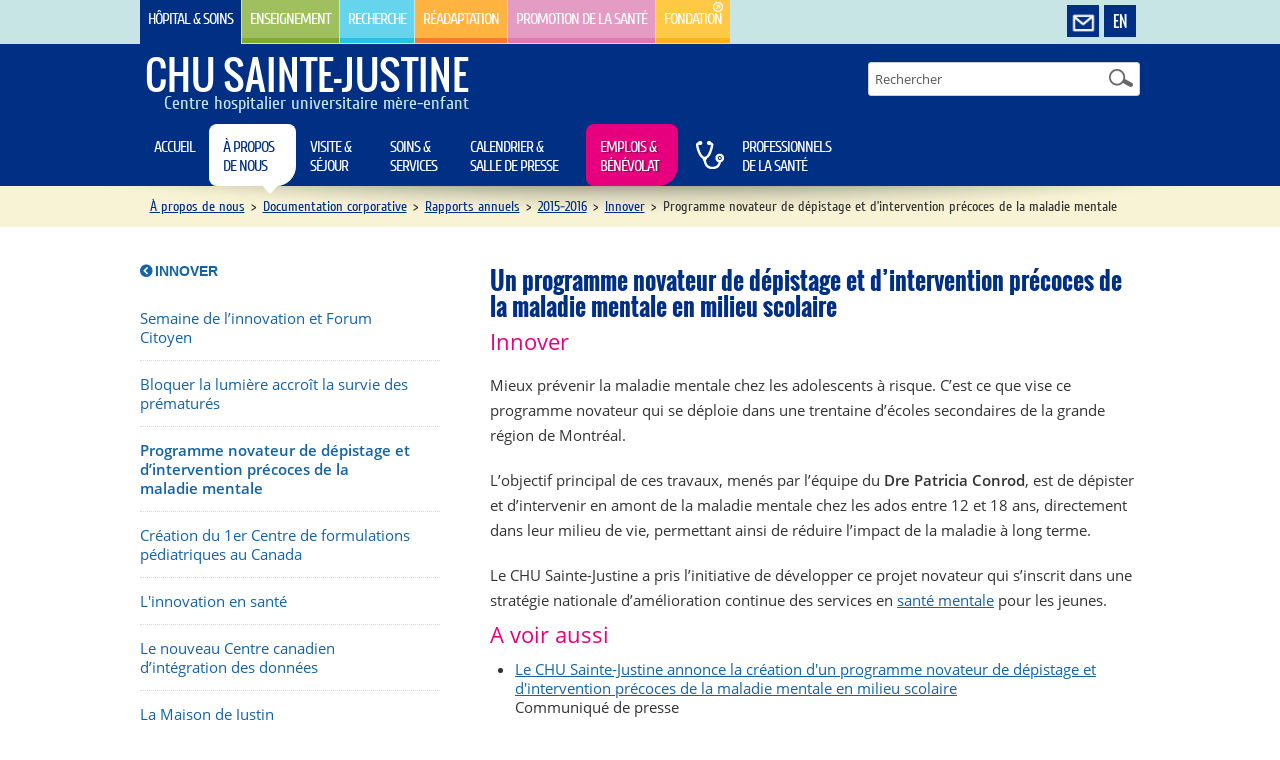

--- FILE ---
content_type: text/html; charset=utf-8
request_url: https://www.chusj.org/fr/a-propos/documentation-corpo/rapports-annuels/2015-2016/Innover/Creation-d-un-programme-novateur-de-depistage-et-d
body_size: 15358
content:
<!DOCTYPE html PUBLIC "-//W3C//DTD XHTML 1.0 Transitional//EN" "http://www.w3.org/TR/xhtml1/DTD/xhtml1-transitional.dtd">
<html xmlns="http://www.w3.org/1999/xhtml" >
<head id="head"><title>
	A propos du CHU Sainte-Justine
</title><meta name="description" content="Mieux prévenir la maladie mentale chez les adolescents à risque. C'est ce que vise ce programme novateur qui se déploie dans une trentaine d'écoles secondaire" /> 
<meta http-equiv="content-type" content="text/html; charset=UTF-8" /> 
<meta http-equiv="pragma" content="no-cache" /> 
<meta http-equiv="content-style-type" content="text/css" /> 
<meta http-equiv="content-script-type" content="text/javascript" /> 
<meta name="keywords" content="mieux, prevenir, maladie, mentale, chez, adolescents, risque, que, vise, programme, novateur, deploie, trentaine, ecoles, secondaires, grande, region, montreal objectif, principal, travaux, menes, equipe, dre, patricia, conrod, depister, intervenir, amont, maladie, mentale, chez, ados, entre, ans, d" /> 
<link href="/CMSPages/GetResource.ashx?stylesheetname=CHUSJ" type="text/css" rel="stylesheet"/> 
<meta name="facebook-domain-verification" content="zkrygdehp8z4eb515e41op8tx89myd" />
<meta name="google-site-verification" content="67uIzuSLK0U7CJiB2D2Rj4083GALqXA8oA6r7kT1ljY" />
<meta name="msvalidate.01" content="10BF2A283817ADB25CDBBE5A5B2BEC5F" />

<!-- Google Tag Manager -->
<script>(function(w,d,s,l,i){w[l]=w[l]||[];w[l].push({'gtm.start':
new Date().getTime(),event:'gtm.js'});var f=d.getElementsByTagName(s)[0],
j=d.createElement(s),dl=l!='dataLayer'?'&l='+l:'';j.async=true;j.src=
'https://www.googletagmanager.com/gtm.js?id='+i+dl;f.parentNode.insertBefore(j,f);
})(window,document,'script','dataLayer','GTM-MDMDHPC');</script>
<!-- End Google Tag Manager -->
<meta name="viewport" content="width=device-width, initial-scale=1" />
<script type="text/javascript" src="/CORPO/media/Commun/site/js/jquery-min.js"></script>
<script type="text/javascript">
var cultID = "fr_FR";
/*Messages Dropdowns*/
var messDDNoItem="Aucune sélection";
var messDDItems="sélectionnés";
var messDDOneItem="sélectionné";
var messDDAll="Sélectionner tout";
</script>
<script type="text/javascript" src="/CORPO/media/Commun/site/js/loadFirst.js"></script>
<!--[if lt IE 9]>
<script type="text/javascript" src="/CORPO/media/Commun/site/js/html5shiv.js"></script>
<![endif]-->
<script type="text/javascript" src="/CORPO/media/Commun/site/js/bootstrap-min.js"></script>
<script type="text/javascript" src="/CORPO/media/Commun/site/js/jquery-prettyPhoto.js"></script>
<script type="text/javascript" src="/CORPO/media/Commun/site/js/jquery-mmenu.js"></script>
<script type="text/javascript" src="/CORPO/media/Commun/site/js/bootstrap-multiselect.js"></script>
<script type="text/javascript" src="/CORPO/media/Commun/site/js/fileSize.js"></script>
<!--[if lte IE 7]>
<link rel="stylesheet" href="/CORPO/media/Commun/site/css/ie7.css" type="text/css"/>
<![endif]-->
<link type="text/css" rel="stylesheet" href="/CORPO/media/Commun/site/css/mmenubase.css" />
<link type="text/css" rel="stylesheet" href="/CORPO/media/Commun/site/css/jquery-mmenu.css" />
<link type="text/css" rel="stylesheet" href="/CORPO/media/Commun/site/css/prettyPhoto.css" />
<link type="text/css" rel="stylesheet" href="/CMSPages/GetResource.ashx?stylesheetname=global" />
<link type="text/css" rel="stylesheet" href="/CMSPages/GetResource.ashx?stylesheetname=CorporateSitePrinter" media="print" />
<!--TAGS OG-->
<meta property="og:title" content="Un programme novateur de dépistage et d’intervention précoces de la maladie mentale en milieu scolaire : Innover" />
<meta property="og:type" content="article" />
<meta property="og:description" content=" Mieux prévenir la maladie mentale chez les adolescents à risque. C&rsquo;est ce que vise ce programme novateur qui se déploie dans une trentaine d&rsquo;écoles secondaires de la grande région de Montr" /> 
<meta property="og:url" content="https://www.chusj.org/fr/a-propos/documentation-corpo/rapports-annuels/2015-2016/Innover/Creation-d-un-programme-novateur-de-depistage-et-d" />
<meta property="og:image" content="https://www.chusj.org/CORPO/media/Commun/site/img/metasRS/CORPO.jpg" />

<meta property="og:locale" content="fr_CA" />
<!--TAGS TWT-->
<meta property="twitter:title" content="Un programme novateur de dépistage et d’intervention précoces de la maladie mentale en milieu scolaire : Innover" />
<meta property="twitter:description" content=" Mieux prévenir la maladie mentale chez les adolescents à risque. C&rsquo;est ce que vise ce programme novateur qui se déploie dans une trentaine d&rsquo;écoles secondaires de la grande région de Montr" /> 
<meta property="twitter:url" content="https://www.chusj.org/fr/a-propos/documentation-corpo/rapports-annuels/2015-2016/Innover/Creation-d-un-programme-novateur-de-depistage-et-d" />
<meta property="twitter:image" content="https://www.chusj.org/CORPO/media/Commun/site/img/metasRS/CORPO.jpg" />
<meta property="twitter:creator" content="@CHUSteJustine" />



<!-- Désactivé - Google Tag Manager --Suivi des evenements -ZH 4-11-24-->
<!--script>(function(w,d,s,l,i){w[l]=w[l]||[];w[l].push({'gtm.start':
new Date().getTime(),event:'gtm.js'});var f=d.getElementsByTagName(s)[0],
j=d.createElement(s),dl=l!='dataLayer'?'&l='+l:'';j.async=true;j.src=
'https://www.googletagmanager.com/gtm.js?id='+i+dl;f.parentNode.insertBefore(j,f);
})(window,document,'script','dataLayer','GTM-M89ZMQBF');</script-->
<!-- End Google Tag Manager -ZH 4-11-24 -->

 
<link href="/favicon.ico" type="image/x-icon" rel="shortcut icon"/> 
<link href="/favicon.ico" type="image/x-icon" rel="icon"/> 
<script type="text/javascript" src="/CORPO/media/Commun/site/js/jquery-marquee-min.js"></script>
<link type="text/css" rel="stylesheet" media="all" href="/CMSPages/GetResource.ashx?stylesheetname=MARQUEE" />
<script type="text/javascript">
var use_debug = false;
function debug(){
    if(use_debug && window.console && window.console.log) console.log(arguments);
}
$(document).ready(function (){
  $(".marquee").marquee({
        loop: -1
        , init: function ($marquee, options){
            debug("init", arguments);
            if($marquee.is("#marquee2")) options.yScroll = "bottom";
        }
        , beforeshow: function ($marquee, $li){
            debug("beforeshow", arguments);
            var $author = $li.find(".author");
            if($author.length){
                $("#marquee-author").html("<span style='display:none;'>" + $author.html() + "</span>").find("> span").fadeIn(850);
            }
        }
        , show: function(){
            $("#alertMSG").removeClass($("#alertMSG").attr("class"));
            $("#alertMSG").addClass($("li.marquee-showing").attr('rel'));
            cssReload = $("li.marquee-showing").attr('rel');
            $("#alertMSG").show("slow","linear");
            debug("show", arguments);
        }
        , aftershow: function ($marquee, $li){
            debug("aftershow", arguments);
            var $author = $li.find(".author");
            if( $author.length ) $("#marquee-author").find("> span").fadeOut(250);
        }
    });
});
var iNewMessageCount = 0;
function addMessage(selector){
    iNewMessageCount++;
    var $ul = $(selector).append("<li>New message #" + iNewMessageCount + "</li>");
    $ul.marquee("update");
}
function pause(selector){
    $(selector).marquee('pause');
}
function resume(selector){
    $(selector).marquee('resume');
}
</script><link rel="canonical" href="https://www.chusj.org/fr/a-propos/documentation-corpo/rapports-annuels/2015-2016/Innover/Creation-d-un-programme-novateur-de-depistage-et-d" />

<link href="/CORPO/media/Commun/site/img/favicon.ico" type="image/x-icon" rel="shortcut icon" /> 
<link href="/CORPO/media/Commun/site/img/favicon.ico" type="image/x-icon" rel="icon" />
<link href="/CORPO/media/Commun/site/img/favicon.png" rel="shortcut icon" type="image/png" />





<link href="/CMSPages/GetResource.ashx?_webparts=677&amp;_webpartlayouts=491" type="text/css" rel="stylesheet"/> 
</head>
<body class="LTR Safari Chrome Safari131 Chrome131 FRCA ContentBody"  onload="body()">
    <form method="post" action="/fr/a-propos/documentation-corpo/rapports-annuels/2015-2016/Innover/Creation-d-un-programme-novateur-de-depistage-et-d.aspx" id="form">
<div class="aspNetHidden">
<input type="hidden" name="manScript_HiddenField" id="manScript_HiddenField" value="" />
<input type="hidden" name="__EVENTTARGET" id="__EVENTTARGET" value="" />
<input type="hidden" name="__EVENTARGUMENT" id="__EVENTARGUMENT" value="" />

</div>

<script type="text/javascript">
//<![CDATA[
var theForm = document.forms['form'];
if (!theForm) {
    theForm = document.form;
}
function __doPostBack(eventTarget, eventArgument) {
    if (!theForm.onsubmit || (theForm.onsubmit() != false)) {
        theForm.__EVENTTARGET.value = eventTarget;
        theForm.__EVENTARGUMENT.value = eventArgument;
        theForm.submit();
    }
}
//]]>
</script>


<script src="/WebResource.axd?d=SnJU4vS_3JPImsB2LlBibnck9Za_RgvA4X40leiINzvIJBfGUxyJoaXkcawZym1Rhn3OCL5yw4b1Tkf1OHaZn8kOREoy-on0CvNCBnIRhNQ1&amp;t=638901397900000000" type="text/javascript"></script>

<input type="hidden" name="lng" id="lng" value="fr-CA" />
<script type="text/javascript">
	//<![CDATA[

function PM_Postback(param) { if (window.top.HideScreenLockWarningAndSync) { window.top.HideScreenLockWarningAndSync(1140); } if(window.CMSContentManager) { CMSContentManager.allowSubmit = true; }; __doPostBack('m$am',param); }
function PM_Callback(param, callback, ctx) { if (window.top.HideScreenLockWarningAndSync) { window.top.HideScreenLockWarningAndSync(1140); }if (window.CMSContentManager) { CMSContentManager.storeContentChangedStatus(); };WebForm_DoCallback('m$am',param,callback,ctx,null,true); }
//]]>
</script>
<script src="/ScriptResource.axd?d=75zcpUr8zhgD4KL__WVGXZ8SsT0DI1O3MXnAWgbnWI_-HYsh5vuVjLido_oE_O6UiUzESTKotM1w1svlCNGQXNS9HJb46FcQ5wxndiaw2wWU0geP60FbmG7McFfIBS1t0&amp;t=7c776dc1" type="text/javascript"></script>
<script src="/ScriptResource.axd?d=wEolSKk4vW0Fa6WI0GgOTt8zt-6sDupkztLIVZMDjfsokTmvZ4d6ZC4jDkKbzOwVb1jDYyXjFxsdUBLxG2eClYOBfp9SytEHMwnO1_DZH7u_GRDQNcoHSSvh9X4kRvq2Q-TmoLSMjD_bGTXi-V1poA2&amp;t=7c776dc1" type="text/javascript"></script>
<script type="text/javascript">
	//<![CDATA[

var CMS = CMS || {};
CMS.Application = {
  "isDialog": false,
  "applicationUrl": "/",
  "isRTL": "false",
  "imagesUrl": "/CMSPages/GetResource.ashx?image=%5bImages.zip%5d%2f"
};

//]]>
</script>
<div class="aspNetHidden">

	<input type="hidden" name="__VIEWSTATEGENERATOR" id="__VIEWSTATEGENERATOR" value="A5343185" />
	<input type="hidden" name="__SCROLLPOSITIONX" id="__SCROLLPOSITIONX" value="0" />
	<input type="hidden" name="__SCROLLPOSITIONY" id="__SCROLLPOSITIONY" value="0" />
</div>
    <script type="text/javascript">
//<![CDATA[
Sys.WebForms.PageRequestManager._initialize('manScript', 'form', ['tctxM',''], [], [], 90, '');
//]]>
</script>

    <div id="ctxM">

</div>
    

<!-- *** CONTENT *** -->
<div id="page">
  <div id="content">
    <!-- Header -->
    <header>
      <div class="bgHero">
        <div class="container">
          <!-- Login Zone -->
          <div class="floatRight">
            
<div id="LoginDiv">
<div id="heroButtons">
<ul>
<li class="btLogin"><a href="#" title="Connexion"><img src="/CORPO/media/Commun/site/img/hero_picto_login.png" /></a></li>


<li class="btContact"><a href="/Contact" title="Contact"><img src="/CORPO/media/Commun/site/img/hero_picto_contact.png" /></a></li>
<li class="btLanguage"><a href="/en/a-propos/documentation-corpo/rapports-annuels/2015-2016/Innover/Creation-d-un-programme-novateur-de-depistage-et-d">English</a>
</li>
<script>
  btValue = $(".btLanguage a").text().substring(0,2);
  $('li.btLanguage a').html(btValue);
</script></ul>
</div>
</div>

           
          </div>
          <!-- Mobile navigation top -->
          <div id="header">
              <a id="menuM" href="#menu"></a>
              <div id="Logo" class="span7"><div class="titleLogo">
  <div >
    <a href="/Accueil" target="">CHU Sainte-Justine</a>
  </div>
  
  <div class="subTitleLogo">
    Centre hospitalier universitaire mère-enfant
  </div>
    
</div> </div>
          </div>
          <!-- Hero buttons -->
          <div class="floatLeft">
            <!-- Google Tag Manager (noscript) -->
<noscript><iframe src="https://www.googletagmanager.com/ns.html?id=GTM-MDMDHPC"
height="0" width="0" style="display:none;visibility:hidden"></iframe></noscript>
<!-- End Google Tag Manager (noscript) -->

 <!-- Désactivé - Google Tag Manager (noscript) -ZH 4-11-24-->
<!--noscript><iframe src="https://www.googletagmanager.com/ns.html?id=GTM-M89ZMQBF"
height="0" width="0" style="display:none;visibility:hidden"></iframe></noscript-->
<!-- End Google Tag Manager (noscript) -ZH 4-11-24-->
<div id="HeroDiv">

  <a class="hopital  floatLeft" href="//chusj.org/fr/Accueil" title="Hôpital & Soins">Hôpital & Soins</a>


  <a class="lesavoirOff  floatLeft" href="//enseignement.chusj.org/fr/Accueil" title="Enseignement">Enseignement</a>


  <a class="larechercheOff  floatLeft" href="//recherche.chusj.org/fr/Accueil" title="Recherche">Recherche</a>


  <a class="lareadaptationOff  floatLeft" href="//readaptation.chusj.org/fr/Accueil" title="Réadaptation">Réadaptation</a>


  <a class="lapromotiondelasanteOff  floatLeft" href="//promotionsante.chusj.org/fr/Accueil" title="Promotion de la santé">Promotion de la santé</a>


  <a class="lafondationOff lafondationShortcut  floatLeft" href="http://www.fondationstejustine.org/fr" title="Fondation">Fondation</a>



</div>
          </div>
        </div>
      </div>
      <!-- Logo + search -->
      <div class="container">
        <div id="Logo" class="span7"><div class="titleLogo">
  <div >
    <a href="/Accueil" target="">CHU Sainte-Justine</a>
  </div>
  
  <div class="subTitleLogo">
    Centre hospitalier universitaire mère-enfant
  </div>
    
</div> </div><div class="span3" id="Search">
	<div id="SearchBar"><div id="p_lt_LogoSearch_SmartSearchBox_pnlSearch" class="searchBox" onkeypress="javascript:return WebForm_FireDefaultButton(event, &#39;p_lt_LogoSearch_SmartSearchBox_btnSearch&#39;)">
	
    <label for="p_lt_LogoSearch_SmartSearchBox_txtWord" id="p_lt_LogoSearch_SmartSearchBox_lblSearch" style="display:none;">Rechercher:</label>
    <input name="p$lt$LogoSearch$SmartSearchBox$txtWord" type="text" maxlength="1000" id="p_lt_LogoSearch_SmartSearchBox_txtWord" class="form-control" onfocus="focusValField(this.value,this.id)" onblur="blurValField(this.value,this.id)" />
    <input type="submit" name="p$lt$LogoSearch$SmartSearchBox$btnSearch" value="OK" id="p_lt_LogoSearch_SmartSearchBox_btnSearch" class="btn btn-default" />
    
    <div id="p_lt_LogoSearch_SmartSearchBox_pnlPredictiveResultsHolder" class="predictiveSearchHolder">

	</div>

</div>
	</div>
</div>
<script type="text/javascript">
var theFieldID="p_lt_LogoSearch_SmartSearchBox_txtWord";
eval("var theValField"+theFieldID+"='Rechercher'");
if (document.getElementById(theFieldID)!=undefined) {
	document.getElementById(theFieldID).value=eval("theValField"+theFieldID);
}
</script>
      </div>
      <!-- Horizontal Menu -->
      <div class="container">
        <div class="row-fluid">
	<div class="span12" id="MenuH">
		<div class="Horizontal">
	<ul id="menuElem" class="CMSListMenuUL">
		<li class="CMSListMenuLI">
			<a title="Accueil" class="CMSListMenuLink" href="/fr/accueil">Accueil</a>
		</li>
		<li class="apropos-fr Selected">
			<a title="À propos de nous" class="CMSListMenuLinkHighlighted" href="/fr/A-propos-de-nous">&#192; propos de nous</a>
		</li>
		<li class="visite-fr">
			<a title="Visite &amp; séjour" class="CMSListMenuLink" href="/fr/Visite-sejour">Visite &amp; s&#233;jour</a>
		</li>
		<li class="soins-fr">
			<a title="Soins &amp; services" class="CMSListMenuLink" href="/fr/Soins-services">Soins &amp; services</a>
		</li>
		<li class="calendrier-fr">
			<a title="Calendrier &amp; Salle de presse" class="CMSListMenuLink" href="/fr/Calendrier-Salle-de-presse">Calendrier &amp; Salle de presse</a>
		</li>
		<li class="emplois-fr">
			<a title="Emplois &amp; bénévolat" class="CMSListMenuLink" href="https://www.chusj.org/Emplois-et-benevolat/A-Propos">Emplois &amp; b&#233;n&#233;volat</a>
		</li>
		<li class="professionnels-fr">
			<a title="Professionnels de la santé" class="CMSListMenuLink" href="/fr/Professionnels-de-la-sante">Professionnels de la sant&#233;</a>
		</li>

	</ul>


		</div>
	</div>
</div>


      </div>
      <!-- Message d'alerte --><div id="alertMSG" class="bleu">  <div class="container">  </div></div>
    </header>
    <!-- Menu Open/Close -->
    
    <!-- Breadcrumb -->
    <div id="Breadcrumb">
  <div class="container"><a href="/fr/A-propos-de-nous" class="apropos-fr">&#192; propos de nous</a> &gt; <a href="/fr/A-propos-de-nous/Documentation-corporative" class="CMSBreadCrumbsLink">Documentation corporative</a> &gt; <a href="/fr/A-propos-de-nous/Documentation-corporative/Rapports-annuels" class="CMSBreadCrumbsLink">Rapports annuels</a> &gt; <a href="/fr/a-propos/documentation-corpo/rapports-annuels/2015-2016" class="CMSBreadCrumbsLink">2015-2016</a> &gt; <a href="/fr/a-propos/documentation-corpo/rapports-annuels/2015-2016/Innover" class="CMSBreadCrumbsLink">Innover</a> &gt; <span  class="CMSBreadCrumbsCurrentItem">Programme novateur de d&#233;pistage et d’intervention pr&#233;coces de la maladie mentale</span>
  </div>
</div>
    <!-- Content -->
    

<!-- Content -->
<div id="ContentArea" class="container">		
  <div class="row-fluid">
    <div class="span3">
      <!-- Left Menu -->
      
<div id="MenuL"><a class="lback" href="/a-propos/documentation-corpo/rapports-annuels/2015-2016/Innover" title="Retour: Innover">Innover</a><br />
<style>
.lback{font-weight:bold;text-decoration:none;font-family: arial;text-transform: uppercase;font-size: 14px;line-height: 18px;}
.lback:before{font-family:fontAwesome;content:"\f137";margin-right:3px;text-decoration:none!important;}
#MenuL{margin-top:15px;}
</style>
	<ul id="menuElem">
		<li>
			<a href="/fr/a-propos/documentation-corpo/rapports-annuels/2015-2016/Innover/Semaine-de-l-innovation-et-Forum-Citoyen-Vibre">Semaine de l’innovation et Forum Citoyen</a>
		</li>
		<li>
			<a href="/fr/a-propos/documentation-corpo/rapports-annuels/2015-2016/Innover/Bloquer-la-lumiere-accroit-la-survie-des-premature">Bloquer la lumi&#232;re accro&#238;t la survie des pr&#233;matur&#233;s</a>
		</li>
		<li class="Highlighted">
			<a href="/fr/a-propos/documentation-corpo/rapports-annuels/2015-2016/Innover/Creation-d-un-programme-novateur-de-depistage-et-d">Programme novateur de d&#233;pistage et d’intervention pr&#233;coces de la maladie mentale</a>
		</li>
		<li>
			<a href="/fr/a-propos/documentation-corpo/rapports-annuels/2015-2016/Innover/Creation-du-premier-Centre-de-formulations-pediatr">Cr&#233;ation du 1er Centre de formulations p&#233;diatriques au Canada</a>
		</li>
		<li>
			<a href="/fr/a-propos/documentation-corpo/rapports-annuels/2015-2016/Innover/La-plate-forme-de-l-innovation-et-les-fonctions-au">L&#39;innovation en sant&#233;</a>
		</li>
		<li>
			<a href="/fr/a-propos/documentation-corpo/rapports-annuels/2015-2016/Innover/Le-nouveau-Centre-canadien-d-integration-des-donne">Le nouveau Centre canadien d’int&#233;gration des donn&#233;es </a>
		</li>
		<li>
			<a href="/fr/a-propos/documentation-corpo/rapports-annuels/2015-2016/Innover/Maison-de-Justin-une-immersion-totale-en-3D-pour">La Maison de Justin </a>
		</li>
		<li>
			<a href="/fr/a-propos/documentation-corpo/rapports-annuels/2015-2016/Innover/Tous-unis-pour-vaincre-la-maladie-cancers-pediatr">Tous unis pour vaincre les cancers p&#233;diatriques</a>
		</li>

	</ul>


</div>
      <!-- /Left Menu -->
      <!-- Left Zone -->
      <div class="LeftZone">
        

      </div>
      <!-- /Left Zone -->
    </div>
    <div class="span9">
      <!-- Content Zone -->
      <div id="content">
        <h1>Un programme novateur de dépistage et d’intervention précoces de la maladie mentale en milieu scolaire</h1>
<h2>Innover</h2>
 

<!-- No photo content -->
 <div class="twoCol">
<section>
<p>Mieux prévenir la maladie mentale chez les adolescents à risque. C&rsquo;est ce que vise ce programme novateur qui se déploie dans une trentaine d&rsquo;écoles secondaires de la grande région de Montréal.</p>

<p>L&rsquo;objectif principal de ces travaux, menés par l&rsquo;équipe du <strong>Dre Patricia Conrod</strong>, est de dépister et d&rsquo;intervenir en amont de la maladie mentale chez les ados entre 12 et 18 ans, directement dans leur milieu de vie, permettant ainsi de réduire l&rsquo;impact de la maladie à long terme.</p>

<p>Le CHU Sainte-Justine a pris l&rsquo;initiative de développer ce projet novateur qui s&rsquo;inscrit dans une stratégie nationale d&rsquo;amélioration continue des services en <a href="/fr/soins-services/S/Sante-mentale">santé mentale</a> pour les jeunes.</p>

<h2>A voir aussi</h2>

<ul>
	<li><a href="https://www.chusj.org/fr/Calendrier-salle-presse/nouvelles/actualites/2015/2-millions-offerts-par-RBC-au-CHU-Sainte-Justine" target="_blank">Le CHU Sainte-Justine annonce la création d&#39;un programme novateur de dépistage et d&#39;intervention précoces de la maladie mentale en milieu scolaire</a><br />
	Communiqué de presse<br />
	14 octobre 2015</li>
</ul>

</section>

</div>



<script>
  // ce code permet d'ouvrir et faire un zoom sur la faq ciblé , il faut rajouter l'id dans l'url qui va rediriger vers cette page
  // Attendre que tout le contenu de la page soit chargé
document.addEventListener('DOMContentLoaded', function() {
    // Récupérer la valeur du paramètre dans l'URL
    const param1Value = new URLSearchParams(window.location.search).get('id');

    // Cibler l'élément h2 avec l'ID correspondant à la valeur du paramètre
    const h2Element = document.getElementById(param1Value);

    // Vérifier si l'élément h2 a été trouvé
    if (h2Element) {
        // Ajouter la classe "close" à l'élément h2
        h2Element.classList.add('close');

        // Cibler le div suivant l'élément h2
        const divElement = h2Element.nextElementSibling;

        // Changer le style du div de display: none à display: block
        divElement.style.display = 'block';

        // Faire défiler jusqu'à l'élément h2
        h2Element.scrollIntoView({
            behavior: 'smooth', // Ajoute un effet de défilement doux
            block: 'start' // Positionne l'élément au début de la vue
        });
    }
});
  </script><section id="menu-petit-enfant">
</section>


<div class="hero-unit menu" id="staticMenu" style="display:block;">
  <div id="Button">      <a class="btn2 icon-back" href="/a-propos/documentation-corpo/rapports-annuels/2015-2016" title="Retour">Sommaire</a>  </div>
</div>
      </div>
      <!-- /Content Zone -->
      <!-- Informations + social media -->
      <div id="infos">


<div id="pageInfo">
<img src="/App_Themes/CORPO/images/pictos/infopage.png" />
	<div class="content">
	<span>À propos de cette page</span><br />
    
      
        
          Mise à jour le 26 octobre 2016<br />
        
        Créée le 31 août 2016<br />
      
    
  
      <a href="/Signaler-une-page-remarque?ref=https://chusj.org/fr/a-propos/documentation-corpo/rapports-annuels/2015-2016/Innover/Creation-d-un-programme-novateur-de-depistage-et-d" title="Signaler cette page ou faire une remarque">
      Signaler ou faire une remarque
      </a>  

	</div>
</div>
</div>
      <!-- Informations + social media -->
    </div>
  </div>
</div>
<!-- / Content --><a href="#" class="back-to-top rounded" title="Haut de page">&nbsp;</a>
    <!-- Footer -->
    <footer>
      <div class="container" id="footerP">
        <div class="row-fluid">
          <div class="pane span4 footerLeftColumn">

<style>
footer .footerLeftColumn, footer .footerCenterColumn, footer .footerRightColumn{padding-top:90px;}
footer .footerLeftColumn img{margin-left:20px;}
</style>

  <div id="btFCHUSJ"><a title="Faire un don à la Fondation CHU Sainte-Justine" href="https://www.fondationstejustine.org/fr/don/faire-un-don"><img id="btf" src="/CORPO/media/Commun/site/img/bt_donnez-FCHUSJ_FR.png" /></a></div>

<script>
$(function() {
  $("#btf")
  .mouseover(function() { 
      $(this).attr("src", "/CORPO/media/Commun/site/img/bt_donnez-FCHUSJ_fr_on.png");
  })
  .mouseout(function() {
     $(this).attr("src", "/CORPO/media/Commun/site/img/bt_donnez-FCHUSJ_fr.png");
  });
});
</script>

<div>
<h2>Voir Grand pour<br />
l&rsquo;amour des enfants</h2>

<p>Avec le soutien de donateurs comme vous au cœur de la campagne majeure Voir Grand, nous conduisons les équipes soignantes vers les opportunités de la science et des nouvelles technologies pour que chaque enfant, où qu&rsquo;il soit au Québec, accède au savoir-faire et au savoir-être uniques du CHU Sainte-Justine. Ensemble, unissons nos forces pour leur avenir.</p>

<p><strong>Merci de voir grand avec nous.</strong></p>

<p>Vous pouvez également faire votre don par la poste ou par téléphone au numéro sans frais <span class="Tel">1-888-235-DONS (3667)</span></p>



</div></div>
          <div class="pane span4 footerCenterColumn">
<div style="background-color:#e6007e;padding:15px;margin-bottom:30px;border-radius:8px 8px 30px 8px;">
<h2 style="text-shadow: 2px 1px #9c0859">Emplois &amp; bénévolat</h2>

<ul>
	<li style="padding-bottom:5px;"><a href="/fr/Emplois-benevolat/Emplois-disponibles?prov=footer">Emplois disponibles</a></li>
	<li style="padding-bottom:5px;"><a href="https://www.chusj.org/Emplois-et-benevolat/Emplois/FP/Soins-infirmiers-et-d-assistance?prov=footer">Offres en soins infirmiers</a></li>
	<!--li style="padding-bottom:5px;"><a href="https://www.chusj.org/Emplois-et-benevolat/Emplois/Alerte-emplois">Alerte emploi: restez informé!</a-->
	
	<li style="padding-bottom:0px;"><a href="/fr/Emplois-benevolat/Benevolat?prov=footer">Devenir bénévole</a></li>
</ul>
</div>

<h2>Nous contacter</h2>

<p class="Tel"><span>514 345-4931</span></p>

<ul>
	<li><a href="/A-propos-de-nous/Coordonnees">Coordonnées, plan d&rsquo;accès</a></li>
	<li><a href="/Visite-sejour/Heures-de-visite-contacter-un-patient">Heures de visite</a></li>
</ul>

<div class="SocialZone" id="SocialZone">
<ul class="widget widget-icons pull-left">
	<li class="highlight facebook"><a href="https://fr-ca.facebook.com/ChuSteJustine" title="Facebook">&nbsp;</a></li>
	<li class="highlight twitter"><a href="https://twitter.com/ChuSteJustine" title="Twitter">&nbsp;</a></li>
	<li class="highlight linkedin"><a href="http://www.linkedin.com/company/chu-sainte-justine" title="LinkedIn">&nbsp;</a></li>
	<li class="highlight youtube"><a href="http://www.youtube.com/user/saintejustine" title="Youtube">&nbsp;</a></li>
	<li class="highlight instagram"><a href="https://www.instagram.com/chustejustine" title="Instagram">&nbsp;</a></li>
	<li class="highlight vimeo"><a href="https://vimeo.com/user19747710" title="Vimeo">&nbsp;</a></li>
</ul>
</div>

<h2>Légal</h2>

<p>&copy; 2006-<span id="annee">2014</span> CHU Sainte-Justine.<br />
Tous droits réservés.&nbsp;<br />
<a href="/fr/Ressources/Divers/Avis-legaux">Avis légaux</a>&nbsp;&nbsp;<a href="/fr/Ressources/Divers/Confidentialite">Confidentialité</a>&nbsp;&nbsp;<a href="/fr/Ressources/Divers/Securite">Sécurité</a>&nbsp; <a href="https://www.chusj.org/fr/Ressources/Divers/Credits">Crédits</a></p>


 
</div>
          <div class="pane span4 footerRightColumn">
<script type="text/javascript">
$(document).ready(function() {
  var lePath=document.location.href;
  if (lePath.indexOf("shsjdevweb15")==-1 && lePath.indexOf("test.")==-1) {
    $('#content a, #eventsNews a, #ContentArea a').click(function(){
      var urlHref = $(this).attr('href');
      if (typeof urlHref !== typeof undefined && urlHref !== false) {
          var urlHrefLw=urlHref.toLowerCase();
          if (urlHrefLw.indexOf(".pdf")!=-1 || 
              urlHrefLw.indexOf(".doc")!=-1 || 
              urlHrefLw.indexOf(".xls")!=-1 || 
              urlHrefLw.indexOf(".xlsx")!=-1 || 
              urlHrefLw.indexOf(".docx")!=-1 || 
              urlHrefLw.indexOf(".ppt")!=-1 || 
              urlHrefLw.indexOf(".pptx")!=-1 ||
              urlHrefLw.indexOf("_getclic")!=-1 || 
              urlHrefLw.indexOf("-getclic")!=-1 || 
              urlHrefLw.indexOf("_getclick")!=-1 || 
              urlHrefLw.indexOf("-getclick")!=-1 || 
              urlHrefLw.indexOf("/getattachment/")!=-1 || 
              urlHrefLw.indexOf("/getmedia/")!=-1 || 
              urlHrefLw.indexOf("mailto:")!=-1) {
                  var urlTxt = $(this).text().trim().substr(0,100);
                  if ($(this).attr("title")) {
                    var urlTitle = $(this).attr("title");
                    urlTxt = urlTitle;
                  }
                  if (urlHref.indexOf("getclic")!=-1) {
                    var urlTitle = urlHref;
                    urlTxt = urlTitle;
                  }            
                  //alert(urlTxt);
                  ga('send', 'event', 'DL('+urlTxt+')', urlHref, urlTxt)
          }
       }
    });
  }
});
</script>
<h2>Avertissement</h2>

<p>Les informations contenues dans le site &laquo;&nbsp;CHU Sainte-Justine&nbsp;&raquo; ne doivent pas être utilisées comme un substitut aux conseils d&rsquo;un médecin dûment qualifié et autorisé ou d&rsquo;un autre professionnel de la santé. Les informations fournies ici le sont à des fins exclusivement éducatives et informatives.</p>

<p class="Alert">Consultez votre médecin si vous croyez être malade ou composez le 911 pour toute urgence médicale.</p>




<img alt="CHU Sainte-Justine" src="/CORPO/media/Commun/site/img/logo_CHUSJ.png" />
</div>
        </div>
      </div>
    </footer>
    <!-- Mobile left nav -->
    
  </div>
</div>




<!--ANCRES-->
  
  <script type="text/javascript" src="/CORPO/media/Commun/site/js/ancres.js"></script>
  





<script>
(function($){
  $(document).ready(function() {
    
    //Menu on select career
    var selected = $(".CMSListMenuUL li.Selected a");
  console.log(selected);
   title = selected.attr('title');
  console.log(title);
  if(title == 'Carrières'){
     $("#MenuH .CMSListMenuUL li.Selected").addClass("menu-carriere");
  }
  //Menu ON mobile
    $("nav li a").each(function(index,text) {
      $(this).html(function(index,text) {
        if ($(this).attr('href')=='/fr/a-propos/documentation-corpo/rapports-annuels/2015-2016/Innover/Creation-d-un-programme-novateur-de-depistage-et-d') {
          var IDUL = '#'+$(this).closest("ul").attr("id");
          $(IDUL).addClass("mm-opened");
        }
      });
    });
  //Masquer menus hidePROD
    $('a[href*="_hidePROD"]').each(function(index,text) {
      $(this).html(function(index,text) {
        if ($(this).is(":visible")==false){
          $(this).parent().css("display","none");
        }
      });
    });
  //Supprimer les : des labels
  
    $(".password-strength span, .form-horizontal .control-label, span[class*='editing-form-label'], .EditingFormTable label, .EditingFormTable span, #mocBottins label, .form-table span, .form-table label").each(function() {
      $(this).html(function(index,text) {
        if ($(this).html().indexOf("timePicker")==-1 && 
           $(this).html().indexOf("checkbox")==-1 &&
           $(this).html().indexOf("radio")==-1) {
            if ($(this).html().split(":").length<3) {
              return text.replace(':','');
            }
        }
      });
      $(this).html(function(index,text) {
        if ($(this).html().indexOf("timePicker")==-1 && 
           $(this).html().indexOf("checkbox")==-1 &&
           $(this).html().indexOf("radio")==-1) {
          return $(this).text().replace("*:","*");
        }
      });
    });
    $('.FormPanel select option').each(function() {
      $(this).html(function(index,text) {
        return $(this).text().replace(/\"/g,'');
      });
    });
  
  /* Copyright Footer */
    if($('#footerP #annee').length!=0) {
      $("#footerP #annee").replaceWith("2026");
    }
  // de confirmation
    if((location.href.indexOf("Merci")!=-1&&location.href.indexOf("id=")!=-1)||(location.href.indexOf("Thankyou")!=-1 &&location.href.indexOf("id=")!=-1))
      if (location.href.indexOf("&mess=")!=-1) {
        $("span.numConf").text(function(index,text) {
          var leID=location.href.split("id=")[1].split("&mess=")[0];
          return text.replace("<###>",leID); 
        });
        $("span.numMess").text(function(index,text) {
          var leMess=location.href.split("&mess=")[1].replace(/\%20/g,' ').toLowerCase();
          return text.replace("<##mess##>",leMess);
        }); 
      } else {
        $("span.numConf").text(function(index,text) {
          return text.replace("<###>",location.href.split("=")[1]);
        });
      } 
  });
})(jQuery);
</script>
    
    

<script type="text/javascript">
//<![CDATA[
(function() {var fn = function() {$get("manScript_HiddenField").value = '';Sys.Application.remove_init(fn);};Sys.Application.add_init(fn);})();//]]>
</script>

<script type="text/javascript">
	//<![CDATA[
if (typeof(Sys.Browser.WebKit) == 'undefined') {
    Sys.Browser.WebKit = {};
}
if (navigator.userAgent.indexOf('WebKit/') > -1) {
    Sys.Browser.agent = Sys.Browser.WebKit;
    Sys.Browser.version = parseFloat(navigator.userAgent.match(/WebKit\/(\d+(\.\d+)?)/)[1]);
    Sys.Browser.name = 'WebKit';
}
//]]>
</script>
<script type="text/javascript">
//<![CDATA[

var callBackFrameUrl='/WebResource.axd?d=jve6f0rGG6q2hZwwUdJttRXqpdeJ6g4MGwbZzlDD-EY6B4rvftjj3YCSi5cNAlu6a9oZqgk0G7lVPWXm-1Zvsfq57yQY2Lb7rtfIUAuOI3o1&t=638901397900000000';
WebForm_InitCallback();
theForm.oldSubmit = theForm.submit;
theForm.submit = WebForm_SaveScrollPositionSubmit;

theForm.oldOnSubmit = theForm.onsubmit;
theForm.onsubmit = WebForm_SaveScrollPositionOnSubmit;
//]]>
</script>
  <input type="hidden" name="__VIEWSTATE" id="__VIEWSTATE" value="/[base64]/[base64]/CFdTuMUQKi4SdsyfpJFXYOj35qMZG86eH/xGm+lw==" />
  <script type="text/javascript"> 
      //<![CDATA[
      if (window.WebForm_InitCallback) { 
        __theFormPostData = '';
        __theFormPostCollection = new Array();
        window.WebForm_InitCallback(); 
      }
      //]]>
    </script>
  </form>
</body>
</html>


--- FILE ---
content_type: text/css
request_url: https://www.chusj.org/CMSPages/GetResource.ashx?stylesheetname=CorporateSitePrinter
body_size: 921
content:
#abcdaire,#secondCol,#staticMenu,.bgHero,#headerP,#footerP,#MenuH,#Search,.row-fluid .span3,#infos,a.back-to-top.rounded,#menu,#menuMobileP,#menuElem,#pageInfo img,#pageInfo a,#infos,#Logo,#Breadcrumb,#ctxM,#CMSHeaderDiv,#newsBox img,.menuMobile.mm-menu.mm-horizontal.mm-ismenu,.mm-horizontal,.aspNetHidden,#homeSlider,header{display:none!important}.mm-page{height:0!important}.row-fluid .span9{width:98%!important}.mm-menu,.mm-panel{display:none}#Breadcrumb{font-size:24px!important;font-weight:bold;background-color:#dcdcdc}#pageInfo{float:left!important;margin-left:0!important;padding-left:0!important}html{font-size:20px!important}.titleLogo a{font-size:18px!important;font-weight:bold!important;text-decoration:none!important}.subTitleLogo{font-size:14px}#header{float:left!important}a:link:after{content:none!important}body>div{width:auto!important;float:left}#page{padding-top:0!important;width:98%!important;float:left!important}#page div:first-child,#bottin div{float:left!important}#page #photosContent{float:right!important}#calendar #tab1 div{width:100%}#calendar .bgNavTab div:fisrt-child{display:inline-block!important;width:100%;float:left!important}img{max-width:200px!important;height:auto!important}#eventsNews img{max-width:100px!important;height:auto!important;margin-right:30px!important}#eventsNews #Button{display:none!important}#editZone{font-family:"times new roman",times,serif!important;font-size:16pt}#page,#header,body,header,#ContentArea{float:left!important;position:relative!important;display:absolute!important}#content{display:block-inline!important;margin-left:40px;width:90%}table{width:100%!important}table td{width:100%!important}table td:first-child{width:100%!important;float:left!important}#faq-list .answer,#messPrint{display:inline-block!important;margin-bottom:0!important}#faq-list h2{padding-left:0!important}#faq-list{margin-top:0!important}.med hr{display:none!important}.med hr{display:none!important}.med p,.med h2,.med h3,.med ul,.med li{line-height:16px!important}.med p,,.med ul,.med li{font-size:12px!important;}.med ul,.med ol,.med ul li,.med ol li{list-style-type:initial!important;padding:initial!important;margin:initial!important}.med ul,.med ol,.med ol li,.med ul li{padding-top:5px!important;margin-left:10px!important;border:0!important}.med h2{font-size:16px!important}.med h3{font-size:14px!important}.med p{margin:5px 0 0 0!important;padding:0!important}#messPrint{border:1px solid #000;padding:5px!important;margin-top:20px!important}